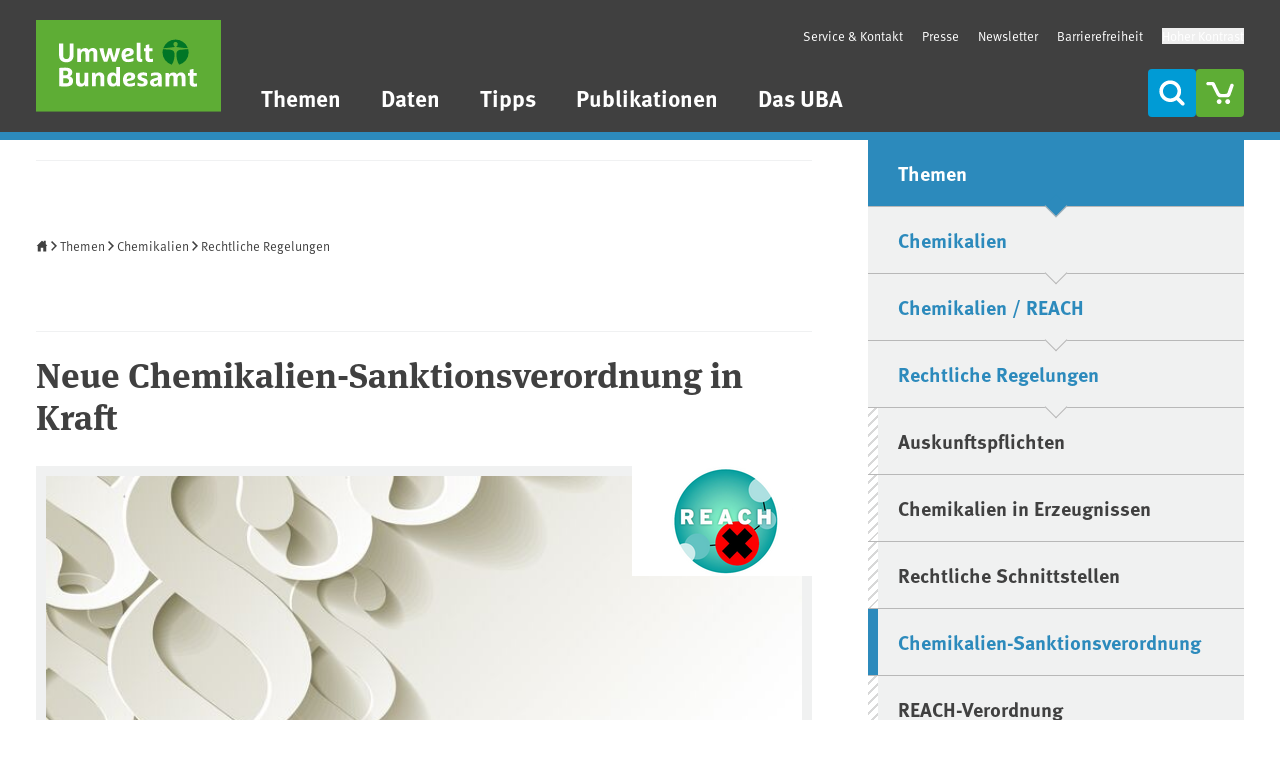

--- FILE ---
content_type: text/javascript
request_url: https://www.umweltbundesamt.de/sites/default/files/js/js_7G9-kF8bWqDhE3rq6Ktpv5_kpwo6Zs4d7ew4x2O3vHU.js?scope=footer&delta=2&language=de&theme=theme_uba&include=eJx1kOsOgjAMhV8IXPSFlm6UMdOtZC0ob-9GjMGIf9rmfKeXVCdMaBcHBrxHkegIreesBUQ7PacrFpswL-ecYpjU8fOc_u9T9gcwEoPGHGyGNYZacj7QQOyAetGNqucbiEDZDlJiF38XF4ShjdeYsHvcrlaU5xmLeeddq0broahpoYdhuNzlAxTa1Tzu78KsYqopesK-nvwC6YuFsA
body_size: 6832
content:
/* @license GPL-2.0-or-later https://www.drupal.org/licensing/faq */
"use strict";Drupal.behaviors.accessible_menu={attach:function attach(context){var menuItems=document.querySelectorAll('#block-main-navigation li.has-submenu:not(.processed), #block-theme-uba-mainnavigation li.has-submenu:not(.processed), #block-theme-uba-mainde li.has-submenu:not(.processed), #block-theme-uba-mainen li.has-submenu:not(.processed)');Array.prototype.forEach.call(menuItems,function(el){el.classList.add('processed');el.querySelector('a').addEventListener("click",function(event){if(this.parentNode.classList.contains('submenu-open')&&this.parentNode.classList.contains('is-anchor')){this.parentNode.classList.remove("submenu-open");this.setAttribute('aria-expanded',"false");}else{Array.from(this.parentNode.parentNode.querySelectorAll('li.submenu-open')).forEach(function(el){return el.classList.remove('submenu-open');});this.parentNode.classList.add("submenu-open");this.setAttribute('aria-expanded',"true");var menu_level=this.parentNode.dataset.menulevel;if(menu_level==1)window.scrollTo({top:0,behavior:"smooth"});}event.preventDefault();return false;});});once('processed','#mobile-main-menu',context).forEach(function(el){el.addEventListener('click',function(e){var btn=e.target.closest('[data-for]');if(btn==null){console.debug(e);return;}if(btn.classList.contains('mn-close-sub')){btn.setAttribute('aria-expanded',false);var forId=btn.dataset.for;var menu=document.getElementById(forId);menu.classList.add('tw-hidden');var openBtn=document.querySelector("[data-for=\"".concat(forId,"\"].mn-open-sub"));openBtn.closest('.mn-ul').classList.remove('tw-hidden');openBtn.setAttribute('aria-expanded',false);openBtn.focus({focusVisible:true});}if(btn.classList.contains('mn-open-sub')){btn.setAttribute('aria-expanded',true);var _forId=btn.dataset.for;var _menu=document.getElementById(_forId);_menu.classList.remove('tw-hidden');_menu.classList.add('tw-translate-x-0');var closeBtn=_menu.querySelector('button');closeBtn.setAttribute('aria-expanded',true);closeBtn.focus({focusVisible:true});btn.closest('.mn-ul').classList.add('tw-hidden');}});});once('processed','#block-mobile-navigation, #block-theme-uba-mainde-mobile, #block-theme-uba-mainen-mobile',context).forEach(function(el){var focusableElements=el.querySelectorAll('a[href]:not([disabled]), button:not([disabled]), textarea:not([disabled]), input:not([disabled]), select:not([disabled]), [tabindex]:not([tabindex="-1"])');var firstFocusableEl=focusableElements[0];var lastFocusableEl=focusableElements[focusableElements.length-1];el.addEventListener("keydown",function(e){if(e.key==="Tab")if(e.shiftKey){if(document.activeElement===firstFocusableEl){lastFocusableEl.focus();e.preventDefault();}}else{if(document.activeElement===lastFocusableEl){firstFocusableEl.focus();e.preventDefault();}}if(e.key==='Escape'){e.currentTarget.classList.add('tw-hidden');el.querySelectorAll('.mn-ul').forEach(function(ul){ul.classList.add('tw-hidden');});var btnOpen=document.querySelector('#mobile-nav-open');btnOpen.setAttribute('aria-expanded','false');btnOpen.focus({focusVisible:true});}});});once('processed','#mobile-nav-open',context).forEach(function(el){el.addEventListener('click',function(e){e.currentTarget.setAttribute('aria-expanded','true');var mn=document.querySelector('#block-mobile-navigation, #block-theme-uba-mainde-mobile, #block-theme-uba-mainen-mobile');mn.classList.remove('tw-hidden');mn.classList.remove('tw-translate-x-full');mn.classList.add('tw-translate-x-0');var firstMenu=document.querySelector('#init');firstMenu.classList.remove('tw-hidden');firstMenu.classList.add('tw-translate-x-0');var btnClose=document.querySelector('#mobile-nav-close');btnClose.setAttribute('aria-expanded','true');btnClose.focus({focusVisible:true});var active_trails=mn.querySelectorAll('.in-active-trail');if(active_trails.length>1)var active_menu=active_trails[active_trails.length-1].closest('.mn-ul');});});once('processed','#mobile-nav-close',context).forEach(function(el){el.addEventListener('click',function(e){e.currentTarget.setAttribute('aria-expanded','false');var mn=document.querySelector('#block-mobile-navigation, #block-theme-uba-mainde-mobile, #block-theme-uba-mainen-mobile');mn.classList.add('tw-hidden');var btnOpen=document.querySelector('#mobile-nav-open');btnOpen.setAttribute('aria-expanded','false');btnOpen.focus({focusVisible:true});});});}};;
"use strict";;
"use strict";(function($,Drupal,once){Drupal.behaviors.floating_navigation={attach:function attach(){},createListItem:function createListItem(id,title){var a=document.createElement('a');var aText=document.createTextNode(title);a.append(aText);a.setAttribute('href','#'+id);a.classList.add('no-indicator','tw-block','tw-bg-white','tw-p-2.5','tw-ml-2.5','tw-no-underline','hover:tw-no-underline');var li=document.createElement('li');li.append(a);li.classList.add('tw-bg-stripe','tw-border-1','tw-border-uba-gray','hover:tw-bg-none','hover:tw-bg-uba-blue','tw-cursor-pointer');return li;}};})(jQuery,Drupal,once);;
(function($,Drupal){Drupal.theme.progressBar=function(id){const escapedId=Drupal.checkPlain(id);return (`<div id="${escapedId}" class="progress" aria-live="polite">`+'<div class="progress__label">&nbsp;</div>'+'<div class="progress__track"><div class="progress__bar"></div></div>'+'<div class="progress__percentage"></div>'+'<div class="progress__description">&nbsp;</div>'+'</div>');};Drupal.ProgressBar=function(id,updateCallback,method,errorCallback){this.id=id;this.method=method||'GET';this.updateCallback=updateCallback;this.errorCallback=errorCallback;this.element=$(Drupal.theme('progressBar',id));};$.extend(Drupal.ProgressBar.prototype,{setProgress(percentage,message,label){if(percentage>=0&&percentage<=100){$(this.element).find('div.progress__bar').each(function(){this.style.width=`${percentage}%`;});$(this.element).find('div.progress__percentage').html(`${percentage}%`);}$('div.progress__description',this.element).html(message);$('div.progress__label',this.element).html(label);if(this.updateCallback)this.updateCallback(percentage,message,this);},startMonitoring(uri,delay){this.delay=delay;this.uri=uri;this.sendPing();},stopMonitoring(){clearTimeout(this.timer);this.uri=null;},sendPing(){if(this.timer)clearTimeout(this.timer);if(this.uri){const pb=this;let uri=this.uri;if(!uri.includes('?'))uri+='?';else uri+='&';uri+='_format=json';$.ajax({type:this.method,url:uri,data:'',dataType:'json',success(progress){if(progress.status===0){pb.displayError(progress.data);return;}pb.setProgress(progress.percentage,progress.message,progress.label);pb.timer=setTimeout(()=>{pb.sendPing();},pb.delay);},error(xmlhttp){const e=new Drupal.AjaxError(xmlhttp,pb.uri);pb.displayError(`<pre>${e.message}</pre>`);}});}},displayError(string){const error=$('<div class="messages messages--error"></div>').html(string);$(this.element).before(error).hide();if(this.errorCallback)this.errorCallback(this);}});})(jQuery,Drupal);;
